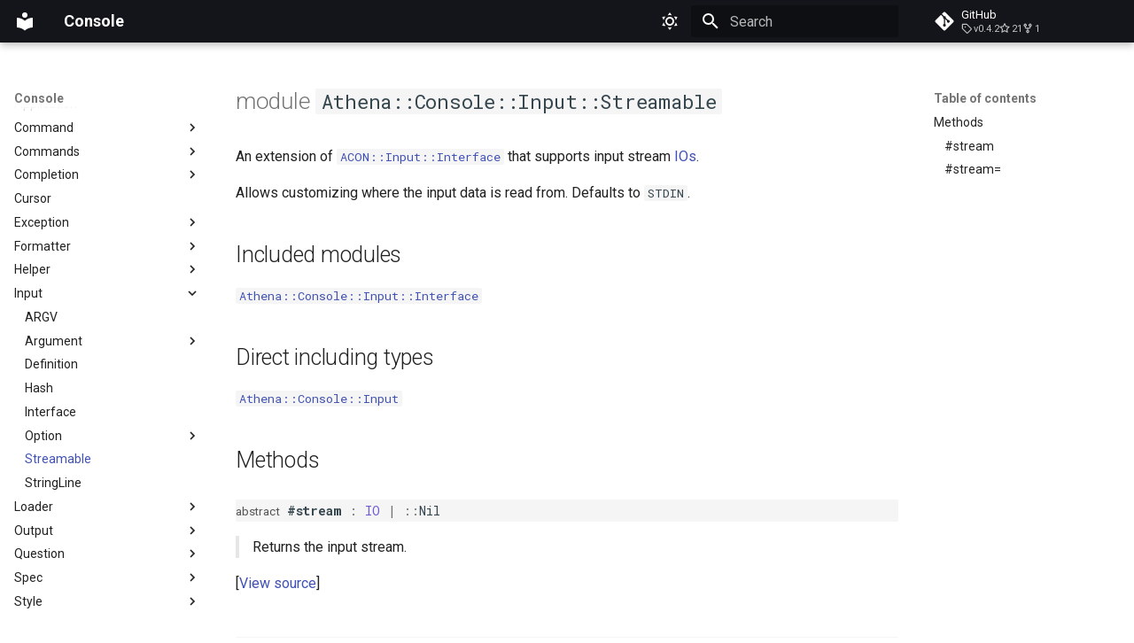

--- FILE ---
content_type: text/html; charset=utf-8
request_url: https://athenaframework.org/Console/Input/Streamable/
body_size: 7289
content:

<!doctype html>
<html lang="en" class="no-js">
  <head>
    
      <meta charset="utf-8">
      <meta name="viewport" content="width=device-width,initial-scale=1">
      
      
      
        <link rel="canonical" href="https://athenaframework.org/Console/Input/Streamable/">
      
      
        <link rel="prev" href="../Option/Value/">
      
      
        <link rel="next" href="../StringLine/">
      
      
        
      
      
      <link rel="icon" href="../../../assets/images/favicon.png">
      <meta name="generator" content="mkdocs-1.6.1, mkdocs-material-9.7.0">
    
    
      
        <title>Streamable - Console</title>
      
    
    
      <link rel="stylesheet" href="../../../assets/stylesheets/main.618322db.min.css">
      
        
        <link rel="stylesheet" href="../../../assets/stylesheets/palette.ab4e12ef.min.css">
      
      


    
    
      
    
    
      
        
        
        <link rel="preconnect" href="https://fonts.gstatic.com" crossorigin>
        <link rel="stylesheet" href="https://fonts.googleapis.com/css?family=Roboto:300,300i,400,400i,700,700i%7CRoboto+Mono:400,400i,700,700i&display=fallback">
        <style>:root{--md-text-font:"Roboto";--md-code-font:"Roboto Mono"}</style>
      
    
    
      <link rel="stylesheet" href="../../assets/_mkdocstrings.css">
    
      <link rel="stylesheet" href="../../../../../css/index.css">
    
    <script>__md_scope=new URL("../..",location),__md_hash=e=>[...e].reduce(((e,_)=>(e<<5)-e+_.charCodeAt(0)),0),__md_get=(e,_=localStorage,t=__md_scope)=>JSON.parse(_.getItem(t.pathname+"."+e)),__md_set=(e,_,t=localStorage,a=__md_scope)=>{try{t.setItem(a.pathname+"."+e,JSON.stringify(_))}catch(e){}}</script>
    
      

    
    
  </head>
  
  
    
    
      
    
    
    
    
    <body dir="ltr" data-md-color-scheme="default" data-md-color-primary="black" data-md-color-accent="red">
  
    
    <input class="md-toggle" data-md-toggle="drawer" type="checkbox" id="__drawer" autocomplete="off">
    <input class="md-toggle" data-md-toggle="search" type="checkbox" id="__search" autocomplete="off">
    <label class="md-overlay" for="__drawer"></label>
    <div data-md-component="skip">
      
        
        <a href="#Athena::Console::Input::Streamable" class="md-skip">
          Skip to content
        </a>
      
    </div>
    <div data-md-component="announce">
      
    </div>
    
    
      

  

<header class="md-header md-header--shadow" data-md-component="header">
  <nav class="md-header__inner md-grid" aria-label="Header">
    <a href="/" title="Console" class="md-header__button md-logo" aria-label="Console" data-md-component="logo">
      
  
  <svg xmlns="http://www.w3.org/2000/svg" viewBox="0 0 24 24"><path d="M12 8a3 3 0 0 0 3-3 3 3 0 0 0-3-3 3 3 0 0 0-3 3 3 3 0 0 0 3 3m0 3.54C9.64 9.35 6.5 8 3 8v11c3.5 0 6.64 1.35 9 3.54 2.36-2.19 5.5-3.54 9-3.54V8c-3.5 0-6.64 1.35-9 3.54"/></svg>

    </a>
    <label class="md-header__button md-icon" for="__drawer">
      
      <svg xmlns="http://www.w3.org/2000/svg" viewBox="0 0 24 24"><path d="M3 6h18v2H3zm0 5h18v2H3zm0 5h18v2H3z"/></svg>
    </label>
    <div class="md-header__title" data-md-component="header-title">
      <div class="md-header__ellipsis">
        <div class="md-header__topic">
          <span class="md-ellipsis">
            Console
          </span>
        </div>
        <div class="md-header__topic" data-md-component="header-topic">
          <span class="md-ellipsis">
            
              Streamable
            
          </span>
        </div>
      </div>
    </div>
    
      
        <form class="md-header__option" data-md-component="palette">
  
    
    
    
    <input class="md-option" data-md-color-media="(prefers-color-scheme: light)" data-md-color-scheme="default" data-md-color-primary="black" data-md-color-accent="red"  aria-label="Switch to dark theme"  type="radio" name="__palette" id="__palette_0">
    
      <label class="md-header__button md-icon" title="Switch to dark theme" for="__palette_1" hidden>
        <svg xmlns="http://www.w3.org/2000/svg" viewBox="0 0 24 24"><path d="M12 7a5 5 0 0 1 5 5 5 5 0 0 1-5 5 5 5 0 0 1-5-5 5 5 0 0 1 5-5m0 2a3 3 0 0 0-3 3 3 3 0 0 0 3 3 3 3 0 0 0 3-3 3 3 0 0 0-3-3m0-7 2.39 3.42C13.65 5.15 12.84 5 12 5s-1.65.15-2.39.42zM3.34 7l4.16-.35A7.2 7.2 0 0 0 5.94 8.5c-.44.74-.69 1.5-.83 2.29zm.02 10 1.76-3.77a7.131 7.131 0 0 0 2.38 4.14zM20.65 7l-1.77 3.79a7.02 7.02 0 0 0-2.38-4.15zm-.01 10-4.14.36c.59-.51 1.12-1.14 1.54-1.86.42-.73.69-1.5.83-2.29zM12 22l-2.41-3.44c.74.27 1.55.44 2.41.44.82 0 1.63-.17 2.37-.44z"/></svg>
      </label>
    
  
    
    
    
    <input class="md-option" data-md-color-media="(prefers-color-scheme: dark)" data-md-color-scheme="slate" data-md-color-primary="black" data-md-color-accent="red"  aria-label="Switch to light theme"  type="radio" name="__palette" id="__palette_1">
    
      <label class="md-header__button md-icon" title="Switch to light theme" for="__palette_0" hidden>
        <svg xmlns="http://www.w3.org/2000/svg" viewBox="0 0 24 24"><path d="m17.75 4.09-2.53 1.94.91 3.06-2.63-1.81-2.63 1.81.91-3.06-2.53-1.94L12.44 4l1.06-3 1.06 3zm3.5 6.91-1.64 1.25.59 1.98-1.7-1.17-1.7 1.17.59-1.98L15.75 11l2.06-.05L18.5 9l.69 1.95zm-2.28 4.95c.83-.08 1.72 1.1 1.19 1.85-.32.45-.66.87-1.08 1.27C15.17 23 8.84 23 4.94 19.07c-3.91-3.9-3.91-10.24 0-14.14.4-.4.82-.76 1.27-1.08.75-.53 1.93.36 1.85 1.19-.27 2.86.69 5.83 2.89 8.02a9.96 9.96 0 0 0 8.02 2.89m-1.64 2.02a12.08 12.08 0 0 1-7.8-3.47c-2.17-2.19-3.33-5-3.49-7.82-2.81 3.14-2.7 7.96.31 10.98 3.02 3.01 7.84 3.12 10.98.31"/></svg>
      </label>
    
  
</form>
      
    
    
      <script>var palette=__md_get("__palette");if(palette&&palette.color){if("(prefers-color-scheme)"===palette.color.media){var media=matchMedia("(prefers-color-scheme: light)"),input=document.querySelector(media.matches?"[data-md-color-media='(prefers-color-scheme: light)']":"[data-md-color-media='(prefers-color-scheme: dark)']");palette.color.media=input.getAttribute("data-md-color-media"),palette.color.scheme=input.getAttribute("data-md-color-scheme"),palette.color.primary=input.getAttribute("data-md-color-primary"),palette.color.accent=input.getAttribute("data-md-color-accent")}for(var[key,value]of Object.entries(palette.color))document.body.setAttribute("data-md-color-"+key,value)}</script>
    
    
    
      
      
        <label class="md-header__button md-icon" for="__search">
          
          <svg xmlns="http://www.w3.org/2000/svg" viewBox="0 0 24 24"><path d="M9.5 3A6.5 6.5 0 0 1 16 9.5c0 1.61-.59 3.09-1.56 4.23l.27.27h.79l5 5-1.5 1.5-5-5v-.79l-.27-.27A6.52 6.52 0 0 1 9.5 16 6.5 6.5 0 0 1 3 9.5 6.5 6.5 0 0 1 9.5 3m0 2C7 5 5 7 5 9.5S7 14 9.5 14 14 12 14 9.5 12 5 9.5 5"/></svg>
        </label>
        <div class="md-search" data-md-component="search" role="dialog">
  <label class="md-search__overlay" for="__search"></label>
  <div class="md-search__inner" role="search">
    <form class="md-search__form" name="search">
      <input type="text" class="md-search__input" name="query" aria-label="Search" placeholder="Search" autocapitalize="off" autocorrect="off" autocomplete="off" spellcheck="false" data-md-component="search-query" required>
      <label class="md-search__icon md-icon" for="__search">
        
        <svg xmlns="http://www.w3.org/2000/svg" viewBox="0 0 24 24"><path d="M9.5 3A6.5 6.5 0 0 1 16 9.5c0 1.61-.59 3.09-1.56 4.23l.27.27h.79l5 5-1.5 1.5-5-5v-.79l-.27-.27A6.52 6.52 0 0 1 9.5 16 6.5 6.5 0 0 1 3 9.5 6.5 6.5 0 0 1 9.5 3m0 2C7 5 5 7 5 9.5S7 14 9.5 14 14 12 14 9.5 12 5 9.5 5"/></svg>
        
        <svg xmlns="http://www.w3.org/2000/svg" viewBox="0 0 24 24"><path d="M20 11v2H8l5.5 5.5-1.42 1.42L4.16 12l7.92-7.92L13.5 5.5 8 11z"/></svg>
      </label>
      <nav class="md-search__options" aria-label="Search">
        
        <button type="reset" class="md-search__icon md-icon" title="Clear" aria-label="Clear" tabindex="-1">
          
          <svg xmlns="http://www.w3.org/2000/svg" viewBox="0 0 24 24"><path d="M19 6.41 17.59 5 12 10.59 6.41 5 5 6.41 10.59 12 5 17.59 6.41 19 12 13.41 17.59 19 19 17.59 13.41 12z"/></svg>
        </button>
      </nav>
      
    </form>
    <div class="md-search__output">
      <div class="md-search__scrollwrap" tabindex="0" data-md-scrollfix>
        <div class="md-search-result" data-md-component="search-result">
          <div class="md-search-result__meta">
            Initializing search
          </div>
          <ol class="md-search-result__list" role="presentation"></ol>
        </div>
      </div>
    </div>
  </div>
</div>
      
    
    
      <div class="md-header__source">
        <a href="https://github.com/athena-framework/console" title="Go to repository" class="md-source" data-md-component="source">
  <div class="md-source__icon md-icon">
    
    <svg xmlns="http://www.w3.org/2000/svg" viewBox="0 0 448 512"><!--! Font Awesome Free 7.1.0 by @fontawesome - https://fontawesome.com License - https://fontawesome.com/license/free (Icons: CC BY 4.0, Fonts: SIL OFL 1.1, Code: MIT License) Copyright 2025 Fonticons, Inc.--><path d="M439.6 236.1 244 40.5c-5.4-5.5-12.8-8.5-20.4-8.5s-15 3-20.4 8.4L162.5 81l51.5 51.5c27.1-9.1 52.7 16.8 43.4 43.7l49.7 49.7c34.2-11.8 61.2 31 35.5 56.7-26.5 26.5-70.2-2.9-56-37.3L240.3 199v121.9c25.3 12.5 22.3 41.8 9.1 55-6.4 6.4-15.2 10.1-24.3 10.1s-17.8-3.6-24.3-10.1c-17.6-17.6-11.1-46.9 11.2-56v-123c-20.8-8.5-24.6-30.7-18.6-45L142.6 101 8.5 235.1C3 240.6 0 247.9 0 255.5s3 15 8.5 20.4l195.6 195.7c5.4 5.4 12.7 8.4 20.4 8.4s15-3 20.4-8.4l194.7-194.7c5.4-5.4 8.4-12.8 8.4-20.4s-3-15-8.4-20.4"/></svg>
  </div>
  <div class="md-source__repository">
    GitHub
  </div>
</a>
      </div>
    
  </nav>
  
</header>
    
    <div class="md-container" data-md-component="container">
      
      
        
          
        
      
      <main class="md-main" data-md-component="main">
        <div class="md-main__inner md-grid">
          
            
              
              <div class="md-sidebar md-sidebar--primary" data-md-component="sidebar" data-md-type="navigation" >
                <div class="md-sidebar__scrollwrap">
                  <div class="md-sidebar__inner">
                    



<nav class="md-nav md-nav--primary" aria-label="Navigation" data-md-level="0">
  <label class="md-nav__title" for="__drawer">
    <a href="/" title="Console" class="md-nav__button md-logo" aria-label="Console" data-md-component="logo">
      
  
  <svg xmlns="http://www.w3.org/2000/svg" viewBox="0 0 24 24"><path d="M12 8a3 3 0 0 0 3-3 3 3 0 0 0-3-3 3 3 0 0 0-3 3 3 3 0 0 0 3 3m0 3.54C9.64 9.35 6.5 8 3 8v11c3.5 0 6.64 1.35 9 3.54 2.36-2.19 5.5-3.54 9-3.54V8c-3.5 0-6.64 1.35-9 3.54"/></svg>

    </a>
    Console
  </label>
  
    <div class="md-nav__source">
      <a href="https://github.com/athena-framework/console" title="Go to repository" class="md-source" data-md-component="source">
  <div class="md-source__icon md-icon">
    
    <svg xmlns="http://www.w3.org/2000/svg" viewBox="0 0 448 512"><!--! Font Awesome Free 7.1.0 by @fontawesome - https://fontawesome.com License - https://fontawesome.com/license/free (Icons: CC BY 4.0, Fonts: SIL OFL 1.1, Code: MIT License) Copyright 2025 Fonticons, Inc.--><path d="M439.6 236.1 244 40.5c-5.4-5.5-12.8-8.5-20.4-8.5s-15 3-20.4 8.4L162.5 81l51.5 51.5c27.1-9.1 52.7 16.8 43.4 43.7l49.7 49.7c34.2-11.8 61.2 31 35.5 56.7-26.5 26.5-70.2-2.9-56-37.3L240.3 199v121.9c25.3 12.5 22.3 41.8 9.1 55-6.4 6.4-15.2 10.1-24.3 10.1s-17.8-3.6-24.3-10.1c-17.6-17.6-11.1-46.9 11.2-56v-123c-20.8-8.5-24.6-30.7-18.6-45L142.6 101 8.5 235.1C3 240.6 0 247.9 0 255.5s3 15 8.5 20.4l195.6 195.7c5.4 5.4 12.7 8.4 20.4 8.4s15-3 20.4-8.4l194.7-194.7c5.4-5.4 8.4-12.8 8.4-20.4s-3-15-8.4-20.4"/></svg>
  </div>
  <div class="md-source__repository">
    GitHub
  </div>
</a>
    </div>
  
  <ul class="md-nav__list" data-md-scrollfix>
    
      
      
  
  
  
  
    <li class="md-nav__item">
      <a href="../.." class="md-nav__link">
        
  
  
  <span class="md-ellipsis">
    
  
    Introduction
  

    
  </span>
  
  

      </a>
    </li>
  

    
      
      
  
  
  
  
    <li class="md-nav__item">
      <a href="../../../" class="md-nav__link">
        
  
  
  <span class="md-ellipsis">
    
  
    Back to Manual
  

    
  </span>
  
  

      </a>
    </li>
  

    
      
      
  
  
    
  
  
  
    
    
    
    
      
        
        
      
    
    
    <li class="md-nav__item md-nav__item--active md-nav__item--section md-nav__item--nested">
      
        
        
        <input class="md-nav__toggle md-toggle " type="checkbox" id="__nav_3" checked>
        
          
          <label class="md-nav__link" for="__nav_3" id="__nav_3_label" tabindex="">
            
  
  
  <span class="md-ellipsis">
    
  
    API
  

    
  </span>
  
  

            <span class="md-nav__icon md-icon"></span>
          </label>
        
        <nav class="md-nav" data-md-level="1" aria-labelledby="__nav_3_label" aria-expanded="true">
          <label class="md-nav__title" for="__nav_3">
            <span class="md-nav__icon md-icon"></span>
            
  
    API
  

          </label>
          <ul class="md-nav__list" data-md-scrollfix>
            
              
                
  
  
  
  
    <li class="md-nav__item">
      <a href="../../aliases/" class="md-nav__link">
        
  
  
  <span class="md-ellipsis">
    
  
    Aliases
  

    
  </span>
  
  

      </a>
    </li>
  

              
            
              
                
  
  
  
  
    <li class="md-nav__item">
      <a href="../../top_level/" class="md-nav__link">
        
  
  
  <span class="md-ellipsis">
    
  
    Top Level
  

    
  </span>
  
  

      </a>
    </li>
  

              
            
              
                
  
  
  
  
    
    
    
    
      
    
    
    <li class="md-nav__item md-nav__item--nested">
      
        
        
        <input class="md-nav__toggle md-toggle " type="checkbox" id="__nav_3_3" >
        
          
          <div class="md-nav__link md-nav__container">
            <a href="../../Annotations/" class="md-nav__link ">
              
  
  
  <span class="md-ellipsis">
    
  
    Annotations
  

    
  </span>
  
  

            </a>
            
              
              <label class="md-nav__link " for="__nav_3_3" id="__nav_3_3_label" tabindex="0">
                <span class="md-nav__icon md-icon"></span>
              </label>
            
          </div>
        
        <nav class="md-nav" data-md-level="2" aria-labelledby="__nav_3_3_label" aria-expanded="false">
          <label class="md-nav__title" for="__nav_3_3">
            <span class="md-nav__icon md-icon"></span>
            
  
    Annotations
  

          </label>
          <ul class="md-nav__list" data-md-scrollfix>
            
              
                
  
  
  
  
    <li class="md-nav__item">
      <a href="../../Annotations/AsCommand/" class="md-nav__link">
        
  
  
  <span class="md-ellipsis">
    
  
    AsCommand
  

    
  </span>
  
  

      </a>
    </li>
  

              
            
          </ul>
        </nav>
      
    </li>
  

              
            
              
                
  
  
  
  
    <li class="md-nav__item">
      <a href="../../Application/" class="md-nav__link">
        
  
  
  <span class="md-ellipsis">
    
  
    Application
  

    
  </span>
  
  

      </a>
    </li>
  

              
            
              
                
  
  
  
  
    
    
    
    
      
    
    
    <li class="md-nav__item md-nav__item--nested">
      
        
        
        <input class="md-nav__toggle md-toggle " type="checkbox" id="__nav_3_5" >
        
          
          <div class="md-nav__link md-nav__container">
            <a href="../../Command/" class="md-nav__link ">
              
  
  
  <span class="md-ellipsis">
    
  
    Command
  

    
  </span>
  
  

            </a>
            
              
              <label class="md-nav__link " for="__nav_3_5" id="__nav_3_5_label" tabindex="0">
                <span class="md-nav__icon md-icon"></span>
              </label>
            
          </div>
        
        <nav class="md-nav" data-md-level="2" aria-labelledby="__nav_3_5_label" aria-expanded="false">
          <label class="md-nav__title" for="__nav_3_5">
            <span class="md-nav__icon md-icon"></span>
            
  
    Command
  

          </label>
          <ul class="md-nav__list" data-md-scrollfix>
            
              
                
  
  
  
  
    <li class="md-nav__item">
      <a href="../../Command/Status/" class="md-nav__link">
        
  
  
  <span class="md-ellipsis">
    
  
    Status
  

    
  </span>
  
  

      </a>
    </li>
  

              
            
          </ul>
        </nav>
      
    </li>
  

              
            
              
                
  
  
  
  
    
    
    
    
      
    
    
    <li class="md-nav__item md-nav__item--nested">
      
        
        
        <input class="md-nav__toggle md-toggle " type="checkbox" id="__nav_3_6" >
        
          
          <div class="md-nav__link md-nav__container">
            <a href="../../Commands/" class="md-nav__link ">
              
  
  
  <span class="md-ellipsis">
    
  
    Commands
  

    
  </span>
  
  

            </a>
            
              
              <label class="md-nav__link " for="__nav_3_6" id="__nav_3_6_label" tabindex="0">
                <span class="md-nav__icon md-icon"></span>
              </label>
            
          </div>
        
        <nav class="md-nav" data-md-level="2" aria-labelledby="__nav_3_6_label" aria-expanded="false">
          <label class="md-nav__title" for="__nav_3_6">
            <span class="md-nav__icon md-icon"></span>
            
  
    Commands
  

          </label>
          <ul class="md-nav__list" data-md-scrollfix>
            
              
                
  
  
  
  
    <li class="md-nav__item">
      <a href="../../Commands/DumpCompletion/" class="md-nav__link">
        
  
  
  <span class="md-ellipsis">
    
  
    DumpCompletion
  

    
  </span>
  
  

      </a>
    </li>
  

              
            
              
                
  
  
  
  
    
    
    
    
      
    
    
    <li class="md-nav__item md-nav__item--nested">
      
        
        
        <input class="md-nav__toggle md-toggle " type="checkbox" id="__nav_3_6_2" >
        
          
          <div class="md-nav__link md-nav__container">
            <a href="../../Commands/Generic/" class="md-nav__link ">
              
  
  
  <span class="md-ellipsis">
    
  
    Generic
  

    
  </span>
  
  

            </a>
            
              
              <label class="md-nav__link " for="__nav_3_6_2" id="__nav_3_6_2_label" tabindex="0">
                <span class="md-nav__icon md-icon"></span>
              </label>
            
          </div>
        
        <nav class="md-nav" data-md-level="3" aria-labelledby="__nav_3_6_2_label" aria-expanded="false">
          <label class="md-nav__title" for="__nav_3_6_2">
            <span class="md-nav__icon md-icon"></span>
            
  
    Generic
  

          </label>
          <ul class="md-nav__list" data-md-scrollfix>
            
              
                
  
  
  
  
    <li class="md-nav__item">
      <a href="../../Commands/Generic/Proc/" class="md-nav__link">
        
  
  
  <span class="md-ellipsis">
    
  
    Proc
  

    
  </span>
  
  

      </a>
    </li>
  

              
            
          </ul>
        </nav>
      
    </li>
  

              
            
              
                
  
  
  
  
    <li class="md-nav__item">
      <a href="../../Commands/Help/" class="md-nav__link">
        
  
  
  <span class="md-ellipsis">
    
  
    Help
  

    
  </span>
  
  

      </a>
    </li>
  

              
            
              
                
  
  
  
  
    <li class="md-nav__item">
      <a href="../../Commands/List/" class="md-nav__link">
        
  
  
  <span class="md-ellipsis">
    
  
    List
  

    
  </span>
  
  

      </a>
    </li>
  

              
            
          </ul>
        </nav>
      
    </li>
  

              
            
              
                
  
  
  
  
    
    
    
    
      
    
    
    <li class="md-nav__item md-nav__item--nested">
      
        
        
        <input class="md-nav__toggle md-toggle " type="checkbox" id="__nav_3_7" >
        
          
          <div class="md-nav__link md-nav__container">
            <a href="../../Completion/" class="md-nav__link ">
              
  
  
  <span class="md-ellipsis">
    
  
    Completion
  

    
  </span>
  
  

            </a>
            
              
              <label class="md-nav__link " for="__nav_3_7" id="__nav_3_7_label" tabindex="0">
                <span class="md-nav__icon md-icon"></span>
              </label>
            
          </div>
        
        <nav class="md-nav" data-md-level="2" aria-labelledby="__nav_3_7_label" aria-expanded="false">
          <label class="md-nav__title" for="__nav_3_7">
            <span class="md-nav__icon md-icon"></span>
            
  
    Completion
  

          </label>
          <ul class="md-nav__list" data-md-scrollfix>
            
              
                
  
  
  
  
    
    
    
    
      
    
    
    <li class="md-nav__item md-nav__item--nested">
      
        
        
        <input class="md-nav__toggle md-toggle " type="checkbox" id="__nav_3_7_1" >
        
          
          <div class="md-nav__link md-nav__container">
            <a href="../../Completion/Input/" class="md-nav__link ">
              
  
  
  <span class="md-ellipsis">
    
  
    Input
  

    
  </span>
  
  

            </a>
            
              
              <label class="md-nav__link " for="__nav_3_7_1" id="__nav_3_7_1_label" tabindex="0">
                <span class="md-nav__icon md-icon"></span>
              </label>
            
          </div>
        
        <nav class="md-nav" data-md-level="3" aria-labelledby="__nav_3_7_1_label" aria-expanded="false">
          <label class="md-nav__title" for="__nav_3_7_1">
            <span class="md-nav__icon md-icon"></span>
            
  
    Input
  

          </label>
          <ul class="md-nav__list" data-md-scrollfix>
            
              
                
  
  
  
  
    <li class="md-nav__item">
      <a href="../../Completion/Input/Type/" class="md-nav__link">
        
  
  
  <span class="md-ellipsis">
    
  
    Type
  

    
  </span>
  
  

      </a>
    </li>
  

              
            
          </ul>
        </nav>
      
    </li>
  

              
            
              
                
  
  
  
  
    
    
    
    
      
    
    
    <li class="md-nav__item md-nav__item--nested">
      
        
        
        <input class="md-nav__toggle md-toggle " type="checkbox" id="__nav_3_7_2" >
        
          
          <div class="md-nav__link md-nav__container">
            <a href="../../Completion/Suggestions/" class="md-nav__link ">
              
  
  
  <span class="md-ellipsis">
    
  
    Suggestions
  

    
  </span>
  
  

            </a>
            
              
              <label class="md-nav__link " for="__nav_3_7_2" id="__nav_3_7_2_label" tabindex="0">
                <span class="md-nav__icon md-icon"></span>
              </label>
            
          </div>
        
        <nav class="md-nav" data-md-level="3" aria-labelledby="__nav_3_7_2_label" aria-expanded="false">
          <label class="md-nav__title" for="__nav_3_7_2">
            <span class="md-nav__icon md-icon"></span>
            
  
    Suggestions
  

          </label>
          <ul class="md-nav__list" data-md-scrollfix>
            
              
                
  
  
  
  
    <li class="md-nav__item">
      <a href="../../Completion/Suggestions/SuggestedValue/" class="md-nav__link">
        
  
  
  <span class="md-ellipsis">
    
  
    SuggestedValue
  

    
  </span>
  
  

      </a>
    </li>
  

              
            
          </ul>
        </nav>
      
    </li>
  

              
            
          </ul>
        </nav>
      
    </li>
  

              
            
              
                
  
  
  
  
    <li class="md-nav__item">
      <a href="../../Cursor/" class="md-nav__link">
        
  
  
  <span class="md-ellipsis">
    
  
    Cursor
  

    
  </span>
  
  

      </a>
    </li>
  

              
            
              
                
  
  
  
  
    
    
    
    
      
    
    
    <li class="md-nav__item md-nav__item--nested">
      
        
        
        <input class="md-nav__toggle md-toggle " type="checkbox" id="__nav_3_9" >
        
          
          <div class="md-nav__link md-nav__container">
            <a href="../../Exception/" class="md-nav__link ">
              
  
  
  <span class="md-ellipsis">
    
  
    Exception
  

    
  </span>
  
  

            </a>
            
              
              <label class="md-nav__link " for="__nav_3_9" id="__nav_3_9_label" tabindex="0">
                <span class="md-nav__icon md-icon"></span>
              </label>
            
          </div>
        
        <nav class="md-nav" data-md-level="2" aria-labelledby="__nav_3_9_label" aria-expanded="false">
          <label class="md-nav__title" for="__nav_3_9">
            <span class="md-nav__icon md-icon"></span>
            
  
    Exception
  

          </label>
          <ul class="md-nav__list" data-md-scrollfix>
            
              
                
  
  
  
  
    <li class="md-nav__item">
      <a href="../../Exception/CommandNotFound/" class="md-nav__link">
        
  
  
  <span class="md-ellipsis">
    
  
    CommandNotFound
  

    
  </span>
  
  

      </a>
    </li>
  

              
            
              
                
  
  
  
  
    <li class="md-nav__item">
      <a href="../../Exception/InvalidArgument/" class="md-nav__link">
        
  
  
  <span class="md-ellipsis">
    
  
    InvalidArgument
  

    
  </span>
  
  

      </a>
    </li>
  

              
            
              
                
  
  
  
  
    <li class="md-nav__item">
      <a href="../../Exception/InvalidOption/" class="md-nav__link">
        
  
  
  <span class="md-ellipsis">
    
  
    InvalidOption
  

    
  </span>
  
  

      </a>
    </li>
  

              
            
              
                
  
  
  
  
    <li class="md-nav__item">
      <a href="../../Exception/Logic/" class="md-nav__link">
        
  
  
  <span class="md-ellipsis">
    
  
    Logic
  

    
  </span>
  
  

      </a>
    </li>
  

              
            
              
                
  
  
  
  
    <li class="md-nav__item">
      <a href="../../Exception/MissingInput/" class="md-nav__link">
        
  
  
  <span class="md-ellipsis">
    
  
    MissingInput
  

    
  </span>
  
  

      </a>
    </li>
  

              
            
              
                
  
  
  
  
    <li class="md-nav__item">
      <a href="../../Exception/NamespaceNotFound/" class="md-nav__link">
        
  
  
  <span class="md-ellipsis">
    
  
    NamespaceNotFound
  

    
  </span>
  
  

      </a>
    </li>
  

              
            
              
                
  
  
  
  
    <li class="md-nav__item">
      <a href="../../Exception/Runtime/" class="md-nav__link">
        
  
  
  <span class="md-ellipsis">
    
  
    Runtime
  

    
  </span>
  
  

      </a>
    </li>
  

              
            
          </ul>
        </nav>
      
    </li>
  

              
            
              
                
  
  
  
  
    
    
    
    
      
    
    
    <li class="md-nav__item md-nav__item--nested">
      
        
        
        <input class="md-nav__toggle md-toggle " type="checkbox" id="__nav_3_10" >
        
          
          <div class="md-nav__link md-nav__container">
            <a href="../../Formatter/" class="md-nav__link ">
              
  
  
  <span class="md-ellipsis">
    
  
    Formatter
  

    
  </span>
  
  

            </a>
            
              
              <label class="md-nav__link " for="__nav_3_10" id="__nav_3_10_label" tabindex="0">
                <span class="md-nav__icon md-icon"></span>
              </label>
            
          </div>
        
        <nav class="md-nav" data-md-level="2" aria-labelledby="__nav_3_10_label" aria-expanded="false">
          <label class="md-nav__title" for="__nav_3_10">
            <span class="md-nav__icon md-icon"></span>
            
  
    Formatter
  

          </label>
          <ul class="md-nav__list" data-md-scrollfix>
            
              
                
  
  
  
  
    <li class="md-nav__item">
      <a href="../../Formatter/Interface/" class="md-nav__link">
        
  
  
  <span class="md-ellipsis">
    
  
    Interface
  

    
  </span>
  
  

      </a>
    </li>
  

              
            
              
                
  
  
  
  
    <li class="md-nav__item">
      <a href="../../Formatter/Output/" class="md-nav__link">
        
  
  
  <span class="md-ellipsis">
    
  
    Output
  

    
  </span>
  
  

      </a>
    </li>
  

              
            
              
                
  
  
  
  
    <li class="md-nav__item">
      <a href="../../Formatter/OutputStyle/" class="md-nav__link">
        
  
  
  <span class="md-ellipsis">
    
  
    OutputStyle
  

    
  </span>
  
  

      </a>
    </li>
  

              
            
              
                
  
  
  
  
    <li class="md-nav__item">
      <a href="../../Formatter/OutputStyleInterface/" class="md-nav__link">
        
  
  
  <span class="md-ellipsis">
    
  
    OutputStyleInterface
  

    
  </span>
  
  

      </a>
    </li>
  

              
            
              
                
  
  
  
  
    <li class="md-nav__item">
      <a href="../../Formatter/WrappableInterface/" class="md-nav__link">
        
  
  
  <span class="md-ellipsis">
    
  
    WrappableInterface
  

    
  </span>
  
  

      </a>
    </li>
  

              
            
          </ul>
        </nav>
      
    </li>
  

              
            
              
                
  
  
  
  
    
    
    
    
      
    
    
    <li class="md-nav__item md-nav__item--nested">
      
        
        
        <input class="md-nav__toggle md-toggle " type="checkbox" id="__nav_3_11" >
        
          
          <div class="md-nav__link md-nav__container">
            <a href="../../Helper/" class="md-nav__link ">
              
  
  
  <span class="md-ellipsis">
    
  
    Helper
  

    
  </span>
  
  

            </a>
            
              
              <label class="md-nav__link " for="__nav_3_11" id="__nav_3_11_label" tabindex="0">
                <span class="md-nav__icon md-icon"></span>
              </label>
            
          </div>
        
        <nav class="md-nav" data-md-level="2" aria-labelledby="__nav_3_11_label" aria-expanded="false">
          <label class="md-nav__title" for="__nav_3_11">
            <span class="md-nav__icon md-icon"></span>
            
  
    Helper
  

          </label>
          <ul class="md-nav__list" data-md-scrollfix>
            
              
                
  
  
  
  
    <li class="md-nav__item">
      <a href="../../Helper/AthenaQuestion/" class="md-nav__link">
        
  
  
  <span class="md-ellipsis">
    
  
    AthenaQuestion
  

    
  </span>
  
  

      </a>
    </li>
  

              
            
              
                
  
  
  
  
    <li class="md-nav__item">
      <a href="../../Helper/Formatter/" class="md-nav__link">
        
  
  
  <span class="md-ellipsis">
    
  
    Formatter
  

    
  </span>
  
  

      </a>
    </li>
  

              
            
              
                
  
  
  
  
    <li class="md-nav__item">
      <a href="../../Helper/HelperSet/" class="md-nav__link">
        
  
  
  <span class="md-ellipsis">
    
  
    HelperSet
  

    
  </span>
  
  

      </a>
    </li>
  

              
            
              
                
  
  
  
  
    <li class="md-nav__item">
      <a href="../../Helper/Interface/" class="md-nav__link">
        
  
  
  <span class="md-ellipsis">
    
  
    Interface
  

    
  </span>
  
  

      </a>
    </li>
  

              
            
              
                
  
  
  
  
    
    
    
    
      
    
    
    <li class="md-nav__item md-nav__item--nested">
      
        
        
        <input class="md-nav__toggle md-toggle " type="checkbox" id="__nav_3_11_5" >
        
          
          <div class="md-nav__link md-nav__container">
            <a href="../../Helper/ProgressBar/" class="md-nav__link ">
              
  
  
  <span class="md-ellipsis">
    
  
    ProgressBar
  

    
  </span>
  
  

            </a>
            
              
              <label class="md-nav__link " for="__nav_3_11_5" id="__nav_3_11_5_label" tabindex="0">
                <span class="md-nav__icon md-icon"></span>
              </label>
            
          </div>
        
        <nav class="md-nav" data-md-level="3" aria-labelledby="__nav_3_11_5_label" aria-expanded="false">
          <label class="md-nav__title" for="__nav_3_11_5">
            <span class="md-nav__icon md-icon"></span>
            
  
    ProgressBar
  

          </label>
          <ul class="md-nav__list" data-md-scrollfix>
            
              
                
  
  
  
  
    <li class="md-nav__item">
      <a href="../../Helper/ProgressBar/Format/" class="md-nav__link">
        
  
  
  <span class="md-ellipsis">
    
  
    Format
  

    
  </span>
  
  

      </a>
    </li>
  

              
            
              
                
  
  
  
  
    <li class="md-nav__item">
      <a href="../../Helper/ProgressBar/PlaceholderFormatter/" class="md-nav__link">
        
  
  
  <span class="md-ellipsis">
    
  
    PlaceholderFormatter
  

    
  </span>
  
  

      </a>
    </li>
  

              
            
          </ul>
        </nav>
      
    </li>
  

              
            
              
                
  
  
  
  
    
    
    
    
      
    
    
    <li class="md-nav__item md-nav__item--nested">
      
        
        
        <input class="md-nav__toggle md-toggle " type="checkbox" id="__nav_3_11_6" >
        
          
          <div class="md-nav__link md-nav__container">
            <a href="../../Helper/ProgressIndicator/" class="md-nav__link ">
              
  
  
  <span class="md-ellipsis">
    
  
    ProgressIndicator
  

    
  </span>
  
  

            </a>
            
              
              <label class="md-nav__link " for="__nav_3_11_6" id="__nav_3_11_6_label" tabindex="0">
                <span class="md-nav__icon md-icon"></span>
              </label>
            
          </div>
        
        <nav class="md-nav" data-md-level="3" aria-labelledby="__nav_3_11_6_label" aria-expanded="false">
          <label class="md-nav__title" for="__nav_3_11_6">
            <span class="md-nav__icon md-icon"></span>
            
  
    ProgressIndicator
  

          </label>
          <ul class="md-nav__list" data-md-scrollfix>
            
              
                
  
  
  
  
    <li class="md-nav__item">
      <a href="../../Helper/ProgressIndicator/Format/" class="md-nav__link">
        
  
  
  <span class="md-ellipsis">
    
  
    Format
  

    
  </span>
  
  

      </a>
    </li>
  

              
            
              
                
  
  
  
  
    <li class="md-nav__item">
      <a href="../../Helper/ProgressIndicator/PlaceholderFormatter/" class="md-nav__link">
        
  
  
  <span class="md-ellipsis">
    
  
    PlaceholderFormatter
  

    
  </span>
  
  

      </a>
    </li>
  

              
            
          </ul>
        </nav>
      
    </li>
  

              
            
              
                
  
  
  
  
    <li class="md-nav__item">
      <a href="../../Helper/Question/" class="md-nav__link">
        
  
  
  <span class="md-ellipsis">
    
  
    Question
  

    
  </span>
  
  

      </a>
    </li>
  

              
            
              
                
  
  
  
  
    
    
    
    
      
    
    
    <li class="md-nav__item md-nav__item--nested">
      
        
        
        <input class="md-nav__toggle md-toggle " type="checkbox" id="__nav_3_11_8" >
        
          
          <div class="md-nav__link md-nav__container">
            <a href="../../Helper/Table/" class="md-nav__link ">
              
  
  
  <span class="md-ellipsis">
    
  
    Table
  

    
  </span>
  
  

            </a>
            
              
              <label class="md-nav__link " for="__nav_3_11_8" id="__nav_3_11_8_label" tabindex="0">
                <span class="md-nav__icon md-icon"></span>
              </label>
            
          </div>
        
        <nav class="md-nav" data-md-level="3" aria-labelledby="__nav_3_11_8_label" aria-expanded="false">
          <label class="md-nav__title" for="__nav_3_11_8">
            <span class="md-nav__icon md-icon"></span>
            
  
    Table
  

          </label>
          <ul class="md-nav__list" data-md-scrollfix>
            
              
                
  
  
  
  
    <li class="md-nav__item">
      <a href="../../Helper/Table/Alignment/" class="md-nav__link">
        
  
  
  <span class="md-ellipsis">
    
  
    Alignment
  

    
  </span>
  
  

      </a>
    </li>
  

              
            
              
                
  
  
  
  
    <li class="md-nav__item">
      <a href="../../Helper/Table/Cell/" class="md-nav__link">
        
  
  
  <span class="md-ellipsis">
    
  
    Cell
  

    
  </span>
  
  

      </a>
    </li>
  

              
            
              
                
  
  
  
  
    <li class="md-nav__item">
      <a href="../../Helper/Table/CellStyle/" class="md-nav__link">
        
  
  
  <span class="md-ellipsis">
    
  
    CellStyle
  

    
  </span>
  
  

      </a>
    </li>
  

              
            
              
                
  
  
  
  
    <li class="md-nav__item">
      <a href="../../Helper/Table/CellType/" class="md-nav__link">
        
  
  
  <span class="md-ellipsis">
    
  
    CellType
  

    
  </span>
  
  

      </a>
    </li>
  

              
            
              
                
  
  
  
  
    <li class="md-nav__item">
      <a href="../../Helper/Table/RowType/" class="md-nav__link">
        
  
  
  <span class="md-ellipsis">
    
  
    RowType
  

    
  </span>
  
  

      </a>
    </li>
  

              
            
              
                
  
  
  
  
    <li class="md-nav__item">
      <a href="../../Helper/Table/Separator/" class="md-nav__link">
        
  
  
  <span class="md-ellipsis">
    
  
    Separator
  

    
  </span>
  
  

      </a>
    </li>
  

              
            
              
                
  
  
  
  
    <li class="md-nav__item">
      <a href="../../Helper/Table/Style/" class="md-nav__link">
        
  
  
  <span class="md-ellipsis">
    
  
    Style
  

    
  </span>
  
  

      </a>
    </li>
  

              
            
          </ul>
        </nav>
      
    </li>
  

              
            
          </ul>
        </nav>
      
    </li>
  

              
            
              
                
  
  
    
  
  
  
    
    
    
    
      
    
    
    <li class="md-nav__item md-nav__item--active md-nav__item--nested">
      
        
        
        <input class="md-nav__toggle md-toggle " type="checkbox" id="__nav_3_12" checked>
        
          
          <div class="md-nav__link md-nav__container">
            <a href="../" class="md-nav__link ">
              
  
  
  <span class="md-ellipsis">
    
  
    Input
  

    
  </span>
  
  

            </a>
            
              
              <label class="md-nav__link " for="__nav_3_12" id="__nav_3_12_label" tabindex="0">
                <span class="md-nav__icon md-icon"></span>
              </label>
            
          </div>
        
        <nav class="md-nav" data-md-level="2" aria-labelledby="__nav_3_12_label" aria-expanded="true">
          <label class="md-nav__title" for="__nav_3_12">
            <span class="md-nav__icon md-icon"></span>
            
  
    Input
  

          </label>
          <ul class="md-nav__list" data-md-scrollfix>
            
              
                
  
  
  
  
    <li class="md-nav__item">
      <a href="../ARGV/" class="md-nav__link">
        
  
  
  <span class="md-ellipsis">
    
  
    ARGV
  

    
  </span>
  
  

      </a>
    </li>
  

              
            
              
                
  
  
  
  
    
    
    
    
      
    
    
    <li class="md-nav__item md-nav__item--nested">
      
        
        
        <input class="md-nav__toggle md-toggle " type="checkbox" id="__nav_3_12_2" >
        
          
          <div class="md-nav__link md-nav__container">
            <a href="../Argument/" class="md-nav__link ">
              
  
  
  <span class="md-ellipsis">
    
  
    Argument
  

    
  </span>
  
  

            </a>
            
              
              <label class="md-nav__link " for="__nav_3_12_2" id="__nav_3_12_2_label" tabindex="0">
                <span class="md-nav__icon md-icon"></span>
              </label>
            
          </div>
        
        <nav class="md-nav" data-md-level="3" aria-labelledby="__nav_3_12_2_label" aria-expanded="false">
          <label class="md-nav__title" for="__nav_3_12_2">
            <span class="md-nav__icon md-icon"></span>
            
  
    Argument
  

          </label>
          <ul class="md-nav__list" data-md-scrollfix>
            
              
                
  
  
  
  
    <li class="md-nav__item">
      <a href="../Argument/Mode/" class="md-nav__link">
        
  
  
  <span class="md-ellipsis">
    
  
    Mode
  

    
  </span>
  
  

      </a>
    </li>
  

              
            
          </ul>
        </nav>
      
    </li>
  

              
            
              
                
  
  
  
  
    <li class="md-nav__item">
      <a href="../Definition/" class="md-nav__link">
        
  
  
  <span class="md-ellipsis">
    
  
    Definition
  

    
  </span>
  
  

      </a>
    </li>
  

              
            
              
                
  
  
  
  
    <li class="md-nav__item">
      <a href="../Hash/" class="md-nav__link">
        
  
  
  <span class="md-ellipsis">
    
  
    Hash
  

    
  </span>
  
  

      </a>
    </li>
  

              
            
              
                
  
  
  
  
    <li class="md-nav__item">
      <a href="../Interface/" class="md-nav__link">
        
  
  
  <span class="md-ellipsis">
    
  
    Interface
  

    
  </span>
  
  

      </a>
    </li>
  

              
            
              
                
  
  
  
  
    
    
    
    
      
    
    
    <li class="md-nav__item md-nav__item--nested">
      
        
        
        <input class="md-nav__toggle md-toggle " type="checkbox" id="__nav_3_12_6" >
        
          
          <div class="md-nav__link md-nav__container">
            <a href="../Option/" class="md-nav__link ">
              
  
  
  <span class="md-ellipsis">
    
  
    Option
  

    
  </span>
  
  

            </a>
            
              
              <label class="md-nav__link " for="__nav_3_12_6" id="__nav_3_12_6_label" tabindex="0">
                <span class="md-nav__icon md-icon"></span>
              </label>
            
          </div>
        
        <nav class="md-nav" data-md-level="3" aria-labelledby="__nav_3_12_6_label" aria-expanded="false">
          <label class="md-nav__title" for="__nav_3_12_6">
            <span class="md-nav__icon md-icon"></span>
            
  
    Option
  

          </label>
          <ul class="md-nav__list" data-md-scrollfix>
            
              
                
  
  
  
  
    <li class="md-nav__item">
      <a href="../Option/Value/" class="md-nav__link">
        
  
  
  <span class="md-ellipsis">
    
  
    Value
  

    
  </span>
  
  

      </a>
    </li>
  

              
            
          </ul>
        </nav>
      
    </li>
  

              
            
              
                
  
  
    
  
  
  
    <li class="md-nav__item md-nav__item--active">
      
      <input class="md-nav__toggle md-toggle" type="checkbox" id="__toc">
      
      
        
      
      
        <label class="md-nav__link md-nav__link--active" for="__toc">
          
  
  
  <span class="md-ellipsis">
    
  
    Streamable
  

    
  </span>
  
  

          <span class="md-nav__icon md-icon"></span>
        </label>
      
      <a href="./" class="md-nav__link md-nav__link--active">
        
  
  
  <span class="md-ellipsis">
    
  
    Streamable
  

    
  </span>
  
  

      </a>
      
        

<nav class="md-nav md-nav--secondary" aria-label="Table of contents">
  
  
  
    
  
  
    <label class="md-nav__title" for="__toc">
      <span class="md-nav__icon md-icon"></span>
      Table of contents
    </label>
    <ul class="md-nav__list" data-md-component="toc" data-md-scrollfix>
      
        <li class="md-nav__item">
  <a href="#Athena::Console::Input::Streamable-methods" class="md-nav__link">
    <span class="md-ellipsis">
      
        Methods
      
    </span>
  </a>
  
    <nav class="md-nav" aria-label="Methods">
      <ul class="md-nav__list">
        
          <li class="md-nav__item">
  <a href="#Athena::Console::Input::Streamable#stream" class="md-nav__link">
    <span class="md-ellipsis">
      
        #stream
      
    </span>
  </a>
  
</li>
        
          <li class="md-nav__item">
  <a href="#Athena::Console::Input::Streamable#stream=(stream)" class="md-nav__link">
    <span class="md-ellipsis">
      
        #stream=
      
    </span>
  </a>
  
</li>
        
      </ul>
    </nav>
  
</li>
      
    </ul>
  
</nav>
      
    </li>
  

              
            
              
                
  
  
  
  
    <li class="md-nav__item">
      <a href="../StringLine/" class="md-nav__link">
        
  
  
  <span class="md-ellipsis">
    
  
    StringLine
  

    
  </span>
  
  

      </a>
    </li>
  

              
            
          </ul>
        </nav>
      
    </li>
  

              
            
              
                
  
  
  
  
    
    
    
    
      
    
    
    <li class="md-nav__item md-nav__item--nested">
      
        
        
        <input class="md-nav__toggle md-toggle " type="checkbox" id="__nav_3_13" >
        
          
          <div class="md-nav__link md-nav__container">
            <a href="../../Loader/" class="md-nav__link ">
              
  
  
  <span class="md-ellipsis">
    
  
    Loader
  

    
  </span>
  
  

            </a>
            
              
              <label class="md-nav__link " for="__nav_3_13" id="__nav_3_13_label" tabindex="0">
                <span class="md-nav__icon md-icon"></span>
              </label>
            
          </div>
        
        <nav class="md-nav" data-md-level="2" aria-labelledby="__nav_3_13_label" aria-expanded="false">
          <label class="md-nav__title" for="__nav_3_13">
            <span class="md-nav__icon md-icon"></span>
            
  
    Loader
  

          </label>
          <ul class="md-nav__list" data-md-scrollfix>
            
              
                
  
  
  
  
    <li class="md-nav__item">
      <a href="../../Loader/Factory/" class="md-nav__link">
        
  
  
  <span class="md-ellipsis">
    
  
    Factory
  

    
  </span>
  
  

      </a>
    </li>
  

              
            
              
                
  
  
  
  
    <li class="md-nav__item">
      <a href="../../Loader/Interface/" class="md-nav__link">
        
  
  
  <span class="md-ellipsis">
    
  
    Interface
  

    
  </span>
  
  

      </a>
    </li>
  

              
            
          </ul>
        </nav>
      
    </li>
  

              
            
              
                
  
  
  
  
    
    
    
    
      
    
    
    <li class="md-nav__item md-nav__item--nested">
      
        
        
        <input class="md-nav__toggle md-toggle " type="checkbox" id="__nav_3_14" >
        
          
          <div class="md-nav__link md-nav__container">
            <a href="../../Output/" class="md-nav__link ">
              
  
  
  <span class="md-ellipsis">
    
  
    Output
  

    
  </span>
  
  

            </a>
            
              
              <label class="md-nav__link " for="__nav_3_14" id="__nav_3_14_label" tabindex="0">
                <span class="md-nav__icon md-icon"></span>
              </label>
            
          </div>
        
        <nav class="md-nav" data-md-level="2" aria-labelledby="__nav_3_14_label" aria-expanded="false">
          <label class="md-nav__title" for="__nav_3_14">
            <span class="md-nav__icon md-icon"></span>
            
  
    Output
  

          </label>
          <ul class="md-nav__list" data-md-scrollfix>
            
              
                
  
  
  
  
    <li class="md-nav__item">
      <a href="../../Output/ConsoleOutput/" class="md-nav__link">
        
  
  
  <span class="md-ellipsis">
    
  
    ConsoleOutput
  

    
  </span>
  
  

      </a>
    </li>
  

              
            
              
                
  
  
  
  
    <li class="md-nav__item">
      <a href="../../Output/ConsoleOutputInterface/" class="md-nav__link">
        
  
  
  <span class="md-ellipsis">
    
  
    ConsoleOutputInterface
  

    
  </span>
  
  

      </a>
    </li>
  

              
            
              
                
  
  
  
  
    <li class="md-nav__item">
      <a href="../../Output/IO/" class="md-nav__link">
        
  
  
  <span class="md-ellipsis">
    
  
    IO
  

    
  </span>
  
  

      </a>
    </li>
  

              
            
              
                
  
  
  
  
    <li class="md-nav__item">
      <a href="../../Output/Interface/" class="md-nav__link">
        
  
  
  <span class="md-ellipsis">
    
  
    Interface
  

    
  </span>
  
  

      </a>
    </li>
  

              
            
              
                
  
  
  
  
    <li class="md-nav__item">
      <a href="../../Output/Null/" class="md-nav__link">
        
  
  
  <span class="md-ellipsis">
    
  
    Null
  

    
  </span>
  
  

      </a>
    </li>
  

              
            
              
                
  
  
  
  
    <li class="md-nav__item">
      <a href="../../Output/Section/" class="md-nav__link">
        
  
  
  <span class="md-ellipsis">
    
  
    Section
  

    
  </span>
  
  

      </a>
    </li>
  

              
            
              
                
  
  
  
  
    <li class="md-nav__item">
      <a href="../../Output/Type/" class="md-nav__link">
        
  
  
  <span class="md-ellipsis">
    
  
    Type
  

    
  </span>
  
  

      </a>
    </li>
  

              
            
              
                
  
  
  
  
    <li class="md-nav__item">
      <a href="../../Output/Verbosity/" class="md-nav__link">
        
  
  
  <span class="md-ellipsis">
    
  
    Verbosity
  

    
  </span>
  
  

      </a>
    </li>
  

              
            
          </ul>
        </nav>
      
    </li>
  

              
            
              
                
  
  
  
  
    
    
    
    
      
    
    
    <li class="md-nav__item md-nav__item--nested">
      
        
        
        <input class="md-nav__toggle md-toggle " type="checkbox" id="__nav_3_15" >
        
          
          <div class="md-nav__link md-nav__container">
            <a href="../../Question/" class="md-nav__link ">
              
  
  
  <span class="md-ellipsis">
    
  
    Question
  

    
  </span>
  
  

            </a>
            
              
              <label class="md-nav__link " for="__nav_3_15" id="__nav_3_15_label" tabindex="0">
                <span class="md-nav__icon md-icon"></span>
              </label>
            
          </div>
        
        <nav class="md-nav" data-md-level="2" aria-labelledby="__nav_3_15_label" aria-expanded="false">
          <label class="md-nav__title" for="__nav_3_15">
            <span class="md-nav__icon md-icon"></span>
            
  
    Question
  

          </label>
          <ul class="md-nav__list" data-md-scrollfix>
            
              
                
  
  
  
  
    <li class="md-nav__item">
      <a href="../../Question/AbstractChoice/" class="md-nav__link">
        
  
  
  <span class="md-ellipsis">
    
  
    AbstractChoice
  

    
  </span>
  
  

      </a>
    </li>
  

              
            
              
                
  
  
  
  
    <li class="md-nav__item">
      <a href="../../Question/Base/" class="md-nav__link">
        
  
  
  <span class="md-ellipsis">
    
  
    Base
  

    
  </span>
  
  

      </a>
    </li>
  

              
            
              
                
  
  
  
  
    <li class="md-nav__item">
      <a href="../../Question/Choice/" class="md-nav__link">
        
  
  
  <span class="md-ellipsis">
    
  
    Choice
  

    
  </span>
  
  

      </a>
    </li>
  

              
            
              
                
  
  
  
  
    <li class="md-nav__item">
      <a href="../../Question/Confirmation/" class="md-nav__link">
        
  
  
  <span class="md-ellipsis">
    
  
    Confirmation
  

    
  </span>
  
  

      </a>
    </li>
  

              
            
              
                
  
  
  
  
    <li class="md-nav__item">
      <a href="../../Question/MultipleChoice/" class="md-nav__link">
        
  
  
  <span class="md-ellipsis">
    
  
    MultipleChoice
  

    
  </span>
  
  

      </a>
    </li>
  

              
            
          </ul>
        </nav>
      
    </li>
  

              
            
              
                
  
  
  
  
    
    
    
    
      
    
    
    <li class="md-nav__item md-nav__item--nested">
      
        
        
        <input class="md-nav__toggle md-toggle " type="checkbox" id="__nav_3_16" >
        
          
          <div class="md-nav__link md-nav__container">
            <a href="../../Spec/" class="md-nav__link ">
              
  
  
  <span class="md-ellipsis">
    
  
    Spec
  

    
  </span>
  
  

            </a>
            
              
              <label class="md-nav__link " for="__nav_3_16" id="__nav_3_16_label" tabindex="0">
                <span class="md-nav__icon md-icon"></span>
              </label>
            
          </div>
        
        <nav class="md-nav" data-md-level="2" aria-labelledby="__nav_3_16_label" aria-expanded="false">
          <label class="md-nav__title" for="__nav_3_16">
            <span class="md-nav__icon md-icon"></span>
            
  
    Spec
  

          </label>
          <ul class="md-nav__list" data-md-scrollfix>
            
              
                
  
  
  
  
    <li class="md-nav__item">
      <a href="../../Spec/ApplicationTester/" class="md-nav__link">
        
  
  
  <span class="md-ellipsis">
    
  
    ApplicationTester
  

    
  </span>
  
  

      </a>
    </li>
  

              
            
              
                
  
  
  
  
    <li class="md-nav__item">
      <a href="../../Spec/CommandCompletionTester/" class="md-nav__link">
        
  
  
  <span class="md-ellipsis">
    
  
    CommandCompletionTester
  

    
  </span>
  
  

      </a>
    </li>
  

              
            
              
                
  
  
  
  
    <li class="md-nav__item">
      <a href="../../Spec/CommandTester/" class="md-nav__link">
        
  
  
  <span class="md-ellipsis">
    
  
    CommandTester
  

    
  </span>
  
  

      </a>
    </li>
  

              
            
              
                
  
  
  
  
    <li class="md-nav__item">
      <a href="../../Spec/Expectations/" class="md-nav__link">
        
  
  
  <span class="md-ellipsis">
    
  
    Expectations
  

    
  </span>
  
  

      </a>
    </li>
  

              
            
              
                
  
  
  
  
    <li class="md-nav__item">
      <a href="../../Spec/Tester/" class="md-nav__link">
        
  
  
  <span class="md-ellipsis">
    
  
    Tester
  

    
  </span>
  
  

      </a>
    </li>
  

              
            
          </ul>
        </nav>
      
    </li>
  

              
            
              
                
  
  
  
  
    
    
    
    
      
    
    
    <li class="md-nav__item md-nav__item--nested">
      
        
        
        <input class="md-nav__toggle md-toggle " type="checkbox" id="__nav_3_17" >
        
          
          <div class="md-nav__link md-nav__container">
            <a href="../../Style/" class="md-nav__link ">
              
  
  
  <span class="md-ellipsis">
    
  
    Style
  

    
  </span>
  
  

            </a>
            
              
              <label class="md-nav__link " for="__nav_3_17" id="__nav_3_17_label" tabindex="0">
                <span class="md-nav__icon md-icon"></span>
              </label>
            
          </div>
        
        <nav class="md-nav" data-md-level="2" aria-labelledby="__nav_3_17_label" aria-expanded="false">
          <label class="md-nav__title" for="__nav_3_17">
            <span class="md-nav__icon md-icon"></span>
            
  
    Style
  

          </label>
          <ul class="md-nav__list" data-md-scrollfix>
            
              
                
  
  
  
  
    <li class="md-nav__item">
      <a href="../../Style/Athena/" class="md-nav__link">
        
  
  
  <span class="md-ellipsis">
    
  
    Athena
  

    
  </span>
  
  

      </a>
    </li>
  

              
            
              
                
  
  
  
  
    <li class="md-nav__item">
      <a href="../../Style/Interface/" class="md-nav__link">
        
  
  
  <span class="md-ellipsis">
    
  
    Interface
  

    
  </span>
  
  

      </a>
    </li>
  

              
            
              
                
  
  
  
  
    <li class="md-nav__item">
      <a href="../../Style/Output/" class="md-nav__link">
        
  
  
  <span class="md-ellipsis">
    
  
    Output
  

    
  </span>
  
  

      </a>
    </li>
  

              
            
          </ul>
        </nav>
      
    </li>
  

              
            
          </ul>
        </nav>
      
    </li>
  

    
  </ul>
</nav>
                  </div>
                </div>
              </div>
            
            
              
              <div class="md-sidebar md-sidebar--secondary" data-md-component="sidebar" data-md-type="toc" >
                <div class="md-sidebar__scrollwrap">
                  <div class="md-sidebar__inner">
                    

<nav class="md-nav md-nav--secondary" aria-label="Table of contents">
  
  
  
    
  
  
    <label class="md-nav__title" for="__toc">
      <span class="md-nav__icon md-icon"></span>
      Table of contents
    </label>
    <ul class="md-nav__list" data-md-component="toc" data-md-scrollfix>
      
        <li class="md-nav__item">
  <a href="#Athena::Console::Input::Streamable-methods" class="md-nav__link">
    <span class="md-ellipsis">
      
        Methods
      
    </span>
  </a>
  
    <nav class="md-nav" aria-label="Methods">
      <ul class="md-nav__list">
        
          <li class="md-nav__item">
  <a href="#Athena::Console::Input::Streamable#stream" class="md-nav__link">
    <span class="md-ellipsis">
      
        #stream
      
    </span>
  </a>
  
</li>
        
          <li class="md-nav__item">
  <a href="#Athena::Console::Input::Streamable#stream=(stream)" class="md-nav__link">
    <span class="md-ellipsis">
      
        #stream=
      
    </span>
  </a>
  
</li>
        
      </ul>
    </nav>
  
</li>
      
    </ul>
  
</nav>
                  </div>
                </div>
              </div>
            
          
          
            <div class="md-content" data-md-component="content">
              
              <article class="md-content__inner md-typeset">
                
                  


  
  


<div class="doc doc-object doc-type module">
<h1 id="Athena::Console::Input::Streamable" class="doc doc-heading">module <code>Athena::Console::Input::Streamable</code>
<a href="#Athena::Console::Input::Streamable" class="headerlink" title="Permanent link">#</a></h1>
  <div class="doc doc-contents first">
<p>An extension of <a class="autorefs autorefs-internal" href="../Interface/#Athena::Console::Input::Interface"><code>ACON::Input::Interface</code></a> that supports input stream <a href="https://crystal-lang.org/api/IO.html">IOs</a>.</p>
<p>Allows customizing where the input data is read from.
Defaults to <code>STDIN</code>.</p>
      <div class="doc doc-children">

            <h2>Included modules</h2>
              <code><a class="autorefs autorefs-internal" href="../Interface/#Athena::Console::Input::Interface">Athena::Console::Input::Interface</a></code>
            <h2>Direct including types</h2>
              <code><a class="autorefs autorefs-internal" href="../#Athena::Console::Input">Athena::Console::Input</a></code>


<h2 id="Athena::Console::Input::Streamable-methods">Methods<a href="#Athena::Console::Input::Streamable-methods" class="headerlink" title="Permanent link">#</a></h2>

<div class="doc doc-object doc-method doc-instance_method">
<h3 id="Athena::Console::Input::Streamable#stream" class="doc doc-heading"><small>abstract</small>     <code class="highlight language-crystal"><span class="doc-title">#stream</span> <span class="p">:</span><span class="w"> </span><span class="no">IO</span><span class="w"> </span><span class="o">|</span><span class="w"> </span><span class="o">::</span><span class="n">Nil</span></code><a href="#Athena::Console::Input::Streamable#stream" class="headerlink" title="Permanent link">#</a></h3>
  <div class="doc doc-contents ">
<p>Returns the input stream.</p>  </div>

    <a class="doc-source-link" href="https://github.com/athena-framework/console/blob/v0.4.2/src/input/streamable.cr#L9">View source</a>
</div>

<div class="doc doc-object doc-method doc-instance_method">
<h3 id="Athena::Console::Input::Streamable#stream=(stream)" class="doc doc-heading"><small>abstract</small>     <code class="highlight language-crystal"><span class="doc-title">#stream=</span><span class="p">(</span><span class="n">stream</span><span class="w"> </span><span class="p">:</span><span class="w"> </span><span class="no">IO</span><span class="w"> </span><span class="o">|</span><span class="w"> </span><span class="n">Nil</span><span class="p">)</span></code><a href="#Athena::Console::Input::Streamable#stream=(stream)" class="headerlink" title="Permanent link">#</a></h3>
  <div class="doc doc-contents ">
<p>Sets the input stream.</p>  </div>

    <a class="doc-source-link" href="https://github.com/athena-framework/console/blob/v0.4.2/src/input/streamable.cr#L12">View source</a>
</div>      </div>
  </div>

</div>












                
              </article>
            </div>
          
          
<script>var target=document.getElementById(location.hash.slice(1));target&&target.name&&(target.checked=target.name.startsWith("__tabbed_"))</script>
        </div>
        
      </main>
      
        <footer class="md-footer">
  
  <div class="md-footer-meta md-typeset">
    <div class="md-footer-meta__inner md-grid">
      <div class="md-copyright">
  
  
    Made with
    <a href="https://squidfunk.github.io/mkdocs-material/" target="_blank" rel="noopener">
      Material for MkDocs
    </a>
  
</div>
      
    </div>
  </div>
</footer>
      
    </div>
    <div class="md-dialog" data-md-component="dialog">
      <div class="md-dialog__inner md-typeset"></div>
    </div>
    
    
    
      
      
      <script id="__config" type="application/json">{"annotate": null, "base": "../..", "features": ["navigation.sections", "navigation.instant", "content.code.copy"], "search": "../../../assets/javascripts/workers/search.7a47a382.min.js", "tags": null, "translations": {"clipboard.copied": "Copied to clipboard", "clipboard.copy": "Copy to clipboard", "search.result.more.one": "1 more on this page", "search.result.more.other": "# more on this page", "search.result.none": "No matching documents", "search.result.one": "1 matching document", "search.result.other": "# matching documents", "search.result.placeholder": "Type to start searching", "search.result.term.missing": "Missing", "select.version": "Select version"}, "version": null}</script>
    
    
      <script src="../../../assets/javascripts/bundle.e71a0d61.min.js"></script>
      
    
  <script defer src="https://static.cloudflareinsights.com/beacon.min.js/vcd15cbe7772f49c399c6a5babf22c1241717689176015" integrity="sha512-ZpsOmlRQV6y907TI0dKBHq9Md29nnaEIPlkf84rnaERnq6zvWvPUqr2ft8M1aS28oN72PdrCzSjY4U6VaAw1EQ==" data-cf-beacon='{"version":"2024.11.0","token":"105ad79c34094dcba6d1125c8a5ba352","r":1,"server_timing":{"name":{"cfCacheStatus":true,"cfEdge":true,"cfExtPri":true,"cfL4":true,"cfOrigin":true,"cfSpeedBrain":true},"location_startswith":null}}' crossorigin="anonymous"></script>
</body>
</html>

--- FILE ---
content_type: text/css; charset=utf-8
request_url: https://athenaframework.org/Console/assets/_mkdocstrings.css
body_size: 661
content:

/* Prevent all-caps names in headings */
h5.doc-heading {
  text-transform: none !important;
}

.doc-title {
  font-weight: bold;
}

/* [View source] links don't have brackets by default */
a.doc-source-link::before {
  content: "[";
  color: var(--md-typeset-color);
}
a.doc-source-link::after {
  content: "]";
  color: var(--md-typeset-color);
}

/* Adaptation of https://crystal-lang.org/reference/syntax_and_semantics/documenting_code.html#admonitions to mkdocs-material */

:root {
    /* Icons from https://github.com/Templarian/MaterialDesign/tree/e42f3f41dd46bc033f11c0e5eed7fb742af6e74e/svg */
    /* format-list-checkbox */
    --md-admonition-icon--todo: url('data:image/svg+xml;charset=utf-8,<svg xmlns="http://www.w3.org/2000/svg" viewBox="0 0 24 24"><path d="M21,19V17H8V19H21M21,13V11H8V13H21M8,7H21V5H8V7M4,5V7H6V5H4M3,5A1,1 0 0,1 4,4H6A1,1 0 0,1 7,5V7A1,1 0 0,1 6,8H4A1,1 0 0,1 3,7V5M4,11V13H6V11H4M3,11A1,1 0 0,1 4,10H6A1,1 0 0,1 7,11V13A1,1 0 0,1 6,14H4A1,1 0 0,1 3,13V11M4,17V19H6V17H4M3,17A1,1 0 0,1 4,16H6A1,1 0 0,1 7,17V19A1,1 0 0,1 6,20H4A1,1 0 0,1 3,19V17Z" /></svg>');
    /* close-octagon */
    --md-admonition-icon--deprecated: url('data:image/svg+xml;charset=utf-8,<svg xmlns="http://www.w3.org/2000/svg" viewBox="0 0 24 24"><path d="M8.27,3L3,8.27V15.73L8.27,21H15.73L21,15.73V8.27L15.73,3M8.41,7L12,10.59L15.59,7L17,8.41L13.41,12L17,15.59L15.59,17L12,13.41L8.41,17L7,15.59L10.59,12L7,8.41" /></svg>');
}

/* Based on https://github.com/squidfunk/mkdocs-material/blob/b3c0163b3b6b6e4d2cb4d50fbd535018042c4970/src/assets/stylesheets/main/extensions/markdown/_admonition.scss */

/* "TODO": custom icon */
.md-typeset .todo>.admonition-title:before, .md-typeset .todo>summary:before {
    -webkit-mask-image: var(--md-admonition-icon--todo);
    mask-image: var(--md-admonition-icon--todo);
}

/* "FIXME": "bug" icon, "failure" color */
.md-typeset .admonition.fixme, .md-typeset details.fixme {
    border-color: #ff5252
}
.md-typeset .fixme>.admonition-title, .md-typeset .fixme>summary {
    background-color: rgba(255, 82, 82, .1);
    border-color: #ff5252
}
.md-typeset .fixme>.admonition-title:before, .md-typeset .fixme>summary:before {
    background-color: #ff5252;
    -webkit-mask-image: var(--md-admonition-icon--bug);
    mask-image: var(--md-admonition-icon--bug);
    mask-repeat: no-repeat;
    mask-size: contain
}

/* "DEPRECATED": custom icon, "warning" color */
.md-typeset .admonition.deprecated, .md-typeset details.deprecated {
    border-color: #ff9100
}
.md-typeset .deprecated>.admonition-title, .md-typeset .deprecated>summary {
    background-color: rgba(255, 145, 0, .1);
    border-color: #ff9100
}
.md-typeset .deprecated>.admonition-title:before, .md-typeset .deprecated>summary:before {
    background-color: #ff9100;
    -webkit-mask-image: var(--md-admonition-icon--deprecated);
    mask-image: var(--md-admonition-icon--deprecated);
    mask-repeat: no-repeat;
    mask-size: contain
}

/* "OPTIMIZE": "danger" icon, "question" color */
.md-typeset .admonition.optimize, .md-typeset details.optimize {
    border-color: #64dd17
}
.md-typeset .optimize>.admonition-title, .md-typeset .optimize>summary {
    background-color: rgba(100, 221, 23, .1);
    border-color: #64dd17
}
.md-typeset .optimize>.admonition-title:before, .md-typeset .optimize>summary:before {
    background-color: #64dd17;
    -webkit-mask-image: var(--md-admonition-icon--danger);
    mask-image: var(--md-admonition-icon--danger);
    mask-repeat: no-repeat;
    mask-size: contain
}


--- FILE ---
content_type: text/css; charset=utf-8
request_url: https://athenaframework.org/css/index.css
body_size: 29
content:
/* https://mkdocstrings.github.io/crystal/styling.html#recommended-styles */

/* Indentation of sub-items */
div.doc-contents:not(.first) {
  padding-left: 15px;
  border-left: 4px solid rgba(230, 230, 230);
}

/* Additional Customizations */

body {
    font-size: 1rem;
}

/* Increased spacing between macro & instance methods. */
.doc-macro + .doc-macro,
.doc-instance_method + .doc-instance_method {
  margin-top: 3em;
}

.md-typeset pre>code::-webkit-scrollbar {
  height: 0.4em;
}
/* Slightly more compact headings */
h1.doc-heading {
  font-size: 1.3rem;
}
h3.doc-heading {
  font-size: 0.85rem;
  background: var(--md-code-bg-color);
  border-radius: 2px;
}

h3.schema-heading {
  margin: 0;
}

.schema-default, .schema-type {
  display: inline;
}

.schema-type p {
  display: inline;
}

.schema-default p {
  display: inline;
}

/* Make content grid a bit wider (but never wider than the screen) */
.md-grid {
  max-width: min(80rem, 100vw);
}

/* Make sure page content doesn't get too wide on big 4k monitors */
.md-content {
    max-width: 85ch;
}


--- FILE ---
content_type: application/xml
request_url: https://athenaframework.org/Console/sitemap.xml
body_size: 290
content:
<?xml version="1.0" encoding="UTF-8"?>
<urlset xmlns="http://www.sitemaps.org/schemas/sitemap/0.9">
    <url>
         <loc>https://athenaframework.org/Console/</loc>
         <lastmod>2025-12-25</lastmod>
    </url>
    <url>
         <loc>https://athenaframework.org/Console/aliases/</loc>
         <lastmod>2025-12-25</lastmod>
    </url>
    <url>
         <loc>https://athenaframework.org/Console/top_level/</loc>
         <lastmod>2025-12-25</lastmod>
    </url>
    <url>
         <loc>https://athenaframework.org/Console/Annotations/</loc>
         <lastmod>2025-12-25</lastmod>
    </url>
    <url>
         <loc>https://athenaframework.org/Console/Annotations/AsCommand/</loc>
         <lastmod>2025-12-25</lastmod>
    </url>
    <url>
         <loc>https://athenaframework.org/Console/Application/</loc>
         <lastmod>2025-12-25</lastmod>
    </url>
    <url>
         <loc>https://athenaframework.org/Console/Command/</loc>
         <lastmod>2025-12-25</lastmod>
    </url>
    <url>
         <loc>https://athenaframework.org/Console/Command/Status/</loc>
         <lastmod>2025-12-25</lastmod>
    </url>
    <url>
         <loc>https://athenaframework.org/Console/Commands/</loc>
         <lastmod>2025-12-25</lastmod>
    </url>
    <url>
         <loc>https://athenaframework.org/Console/Commands/DumpCompletion/</loc>
         <lastmod>2025-12-25</lastmod>
    </url>
    <url>
         <loc>https://athenaframework.org/Console/Commands/Generic/</loc>
         <lastmod>2025-12-25</lastmod>
    </url>
    <url>
         <loc>https://athenaframework.org/Console/Commands/Generic/Proc/</loc>
         <lastmod>2025-12-25</lastmod>
    </url>
    <url>
         <loc>https://athenaframework.org/Console/Commands/Help/</loc>
         <lastmod>2025-12-25</lastmod>
    </url>
    <url>
         <loc>https://athenaframework.org/Console/Commands/List/</loc>
         <lastmod>2025-12-25</lastmod>
    </url>
    <url>
         <loc>https://athenaframework.org/Console/Completion/</loc>
         <lastmod>2025-12-25</lastmod>
    </url>
    <url>
         <loc>https://athenaframework.org/Console/Completion/Input/</loc>
         <lastmod>2025-12-25</lastmod>
    </url>
    <url>
         <loc>https://athenaframework.org/Console/Completion/Input/Type/</loc>
         <lastmod>2025-12-25</lastmod>
    </url>
    <url>
         <loc>https://athenaframework.org/Console/Completion/Suggestions/</loc>
         <lastmod>2025-12-25</lastmod>
    </url>
    <url>
         <loc>https://athenaframework.org/Console/Completion/Suggestions/SuggestedValue/</loc>
         <lastmod>2025-12-25</lastmod>
    </url>
    <url>
         <loc>https://athenaframework.org/Console/Cursor/</loc>
         <lastmod>2025-12-25</lastmod>
    </url>
    <url>
         <loc>https://athenaframework.org/Console/Exception/</loc>
         <lastmod>2025-12-25</lastmod>
    </url>
    <url>
         <loc>https://athenaframework.org/Console/Exception/CommandNotFound/</loc>
         <lastmod>2025-12-25</lastmod>
    </url>
    <url>
         <loc>https://athenaframework.org/Console/Exception/InvalidArgument/</loc>
         <lastmod>2025-12-25</lastmod>
    </url>
    <url>
         <loc>https://athenaframework.org/Console/Exception/InvalidOption/</loc>
         <lastmod>2025-12-25</lastmod>
    </url>
    <url>
         <loc>https://athenaframework.org/Console/Exception/Logic/</loc>
         <lastmod>2025-12-25</lastmod>
    </url>
    <url>
         <loc>https://athenaframework.org/Console/Exception/MissingInput/</loc>
         <lastmod>2025-12-25</lastmod>
    </url>
    <url>
         <loc>https://athenaframework.org/Console/Exception/NamespaceNotFound/</loc>
         <lastmod>2025-12-25</lastmod>
    </url>
    <url>
         <loc>https://athenaframework.org/Console/Exception/Runtime/</loc>
         <lastmod>2025-12-25</lastmod>
    </url>
    <url>
         <loc>https://athenaframework.org/Console/Formatter/</loc>
         <lastmod>2025-12-25</lastmod>
    </url>
    <url>
         <loc>https://athenaframework.org/Console/Formatter/Interface/</loc>
         <lastmod>2025-12-25</lastmod>
    </url>
    <url>
         <loc>https://athenaframework.org/Console/Formatter/Output/</loc>
         <lastmod>2025-12-25</lastmod>
    </url>
    <url>
         <loc>https://athenaframework.org/Console/Formatter/OutputStyle/</loc>
         <lastmod>2025-12-25</lastmod>
    </url>
    <url>
         <loc>https://athenaframework.org/Console/Formatter/OutputStyleInterface/</loc>
         <lastmod>2025-12-25</lastmod>
    </url>
    <url>
         <loc>https://athenaframework.org/Console/Formatter/WrappableInterface/</loc>
         <lastmod>2025-12-25</lastmod>
    </url>
    <url>
         <loc>https://athenaframework.org/Console/Helper/</loc>
         <lastmod>2025-12-25</lastmod>
    </url>
    <url>
         <loc>https://athenaframework.org/Console/Helper/AthenaQuestion/</loc>
         <lastmod>2025-12-25</lastmod>
    </url>
    <url>
         <loc>https://athenaframework.org/Console/Helper/Formatter/</loc>
         <lastmod>2025-12-25</lastmod>
    </url>
    <url>
         <loc>https://athenaframework.org/Console/Helper/HelperSet/</loc>
         <lastmod>2025-12-25</lastmod>
    </url>
    <url>
         <loc>https://athenaframework.org/Console/Helper/Interface/</loc>
         <lastmod>2025-12-25</lastmod>
    </url>
    <url>
         <loc>https://athenaframework.org/Console/Helper/ProgressBar/</loc>
         <lastmod>2025-12-25</lastmod>
    </url>
    <url>
         <loc>https://athenaframework.org/Console/Helper/ProgressBar/Format/</loc>
         <lastmod>2025-12-25</lastmod>
    </url>
    <url>
         <loc>https://athenaframework.org/Console/Helper/ProgressBar/PlaceholderFormatter/</loc>
         <lastmod>2025-12-25</lastmod>
    </url>
    <url>
         <loc>https://athenaframework.org/Console/Helper/ProgressIndicator/</loc>
         <lastmod>2025-12-25</lastmod>
    </url>
    <url>
         <loc>https://athenaframework.org/Console/Helper/ProgressIndicator/Format/</loc>
         <lastmod>2025-12-25</lastmod>
    </url>
    <url>
         <loc>https://athenaframework.org/Console/Helper/ProgressIndicator/PlaceholderFormatter/</loc>
         <lastmod>2025-12-25</lastmod>
    </url>
    <url>
         <loc>https://athenaframework.org/Console/Helper/Question/</loc>
         <lastmod>2025-12-25</lastmod>
    </url>
    <url>
         <loc>https://athenaframework.org/Console/Helper/Table/</loc>
         <lastmod>2025-12-25</lastmod>
    </url>
    <url>
         <loc>https://athenaframework.org/Console/Helper/Table/Alignment/</loc>
         <lastmod>2025-12-25</lastmod>
    </url>
    <url>
         <loc>https://athenaframework.org/Console/Helper/Table/Cell/</loc>
         <lastmod>2025-12-25</lastmod>
    </url>
    <url>
         <loc>https://athenaframework.org/Console/Helper/Table/CellStyle/</loc>
         <lastmod>2025-12-25</lastmod>
    </url>
    <url>
         <loc>https://athenaframework.org/Console/Helper/Table/CellType/</loc>
         <lastmod>2025-12-25</lastmod>
    </url>
    <url>
         <loc>https://athenaframework.org/Console/Helper/Table/RowType/</loc>
         <lastmod>2025-12-25</lastmod>
    </url>
    <url>
         <loc>https://athenaframework.org/Console/Helper/Table/Separator/</loc>
         <lastmod>2025-12-25</lastmod>
    </url>
    <url>
         <loc>https://athenaframework.org/Console/Helper/Table/Style/</loc>
         <lastmod>2025-12-25</lastmod>
    </url>
    <url>
         <loc>https://athenaframework.org/Console/Input/</loc>
         <lastmod>2025-12-25</lastmod>
    </url>
    <url>
         <loc>https://athenaframework.org/Console/Input/ARGV/</loc>
         <lastmod>2025-12-25</lastmod>
    </url>
    <url>
         <loc>https://athenaframework.org/Console/Input/Argument/</loc>
         <lastmod>2025-12-25</lastmod>
    </url>
    <url>
         <loc>https://athenaframework.org/Console/Input/Argument/Mode/</loc>
         <lastmod>2025-12-25</lastmod>
    </url>
    <url>
         <loc>https://athenaframework.org/Console/Input/Definition/</loc>
         <lastmod>2025-12-25</lastmod>
    </url>
    <url>
         <loc>https://athenaframework.org/Console/Input/Hash/</loc>
         <lastmod>2025-12-25</lastmod>
    </url>
    <url>
         <loc>https://athenaframework.org/Console/Input/Interface/</loc>
         <lastmod>2025-12-25</lastmod>
    </url>
    <url>
         <loc>https://athenaframework.org/Console/Input/Option/</loc>
         <lastmod>2025-12-25</lastmod>
    </url>
    <url>
         <loc>https://athenaframework.org/Console/Input/Option/Value/</loc>
         <lastmod>2025-12-25</lastmod>
    </url>
    <url>
         <loc>https://athenaframework.org/Console/Input/Streamable/</loc>
         <lastmod>2025-12-25</lastmod>
    </url>
    <url>
         <loc>https://athenaframework.org/Console/Input/StringLine/</loc>
         <lastmod>2025-12-25</lastmod>
    </url>
    <url>
         <loc>https://athenaframework.org/Console/Loader/</loc>
         <lastmod>2025-12-25</lastmod>
    </url>
    <url>
         <loc>https://athenaframework.org/Console/Loader/Factory/</loc>
         <lastmod>2025-12-25</lastmod>
    </url>
    <url>
         <loc>https://athenaframework.org/Console/Loader/Interface/</loc>
         <lastmod>2025-12-25</lastmod>
    </url>
    <url>
         <loc>https://athenaframework.org/Console/Output/</loc>
         <lastmod>2025-12-25</lastmod>
    </url>
    <url>
         <loc>https://athenaframework.org/Console/Output/ConsoleOutput/</loc>
         <lastmod>2025-12-25</lastmod>
    </url>
    <url>
         <loc>https://athenaframework.org/Console/Output/ConsoleOutputInterface/</loc>
         <lastmod>2025-12-25</lastmod>
    </url>
    <url>
         <loc>https://athenaframework.org/Console/Output/IO/</loc>
         <lastmod>2025-12-25</lastmod>
    </url>
    <url>
         <loc>https://athenaframework.org/Console/Output/Interface/</loc>
         <lastmod>2025-12-25</lastmod>
    </url>
    <url>
         <loc>https://athenaframework.org/Console/Output/Null/</loc>
         <lastmod>2025-12-25</lastmod>
    </url>
    <url>
         <loc>https://athenaframework.org/Console/Output/Section/</loc>
         <lastmod>2025-12-25</lastmod>
    </url>
    <url>
         <loc>https://athenaframework.org/Console/Output/Type/</loc>
         <lastmod>2025-12-25</lastmod>
    </url>
    <url>
         <loc>https://athenaframework.org/Console/Output/Verbosity/</loc>
         <lastmod>2025-12-25</lastmod>
    </url>
    <url>
         <loc>https://athenaframework.org/Console/Question/</loc>
         <lastmod>2025-12-25</lastmod>
    </url>
    <url>
         <loc>https://athenaframework.org/Console/Question/AbstractChoice/</loc>
         <lastmod>2025-12-25</lastmod>
    </url>
    <url>
         <loc>https://athenaframework.org/Console/Question/Base/</loc>
         <lastmod>2025-12-25</lastmod>
    </url>
    <url>
         <loc>https://athenaframework.org/Console/Question/Choice/</loc>
         <lastmod>2025-12-25</lastmod>
    </url>
    <url>
         <loc>https://athenaframework.org/Console/Question/Confirmation/</loc>
         <lastmod>2025-12-25</lastmod>
    </url>
    <url>
         <loc>https://athenaframework.org/Console/Question/MultipleChoice/</loc>
         <lastmod>2025-12-25</lastmod>
    </url>
    <url>
         <loc>https://athenaframework.org/Console/Spec/</loc>
         <lastmod>2025-12-25</lastmod>
    </url>
    <url>
         <loc>https://athenaframework.org/Console/Spec/ApplicationTester/</loc>
         <lastmod>2025-12-25</lastmod>
    </url>
    <url>
         <loc>https://athenaframework.org/Console/Spec/CommandCompletionTester/</loc>
         <lastmod>2025-12-25</lastmod>
    </url>
    <url>
         <loc>https://athenaframework.org/Console/Spec/CommandTester/</loc>
         <lastmod>2025-12-25</lastmod>
    </url>
    <url>
         <loc>https://athenaframework.org/Console/Spec/Expectations/</loc>
         <lastmod>2025-12-25</lastmod>
    </url>
    <url>
         <loc>https://athenaframework.org/Console/Spec/Tester/</loc>
         <lastmod>2025-12-25</lastmod>
    </url>
    <url>
         <loc>https://athenaframework.org/Console/Style/</loc>
         <lastmod>2025-12-25</lastmod>
    </url>
    <url>
         <loc>https://athenaframework.org/Console/Style/Athena/</loc>
         <lastmod>2025-12-25</lastmod>
    </url>
    <url>
         <loc>https://athenaframework.org/Console/Style/Interface/</loc>
         <lastmod>2025-12-25</lastmod>
    </url>
    <url>
         <loc>https://athenaframework.org/Console/Style/Output/</loc>
         <lastmod>2025-12-25</lastmod>
    </url>
</urlset>